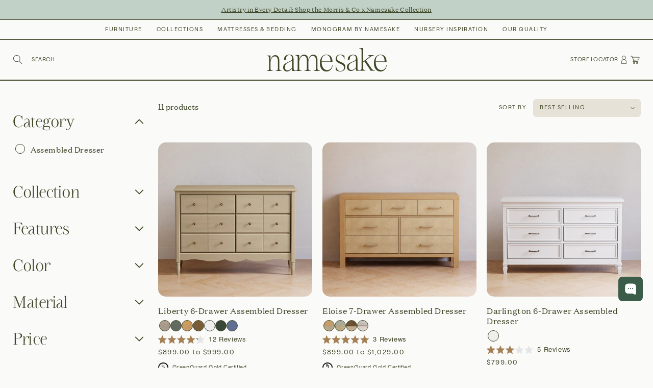

--- FILE ---
content_type: text/css
request_url: https://namesakehome.com/cdn/shop/t/96/assets/mobile.css?v=140154909252543128091766498801
body_size: 2849
content:
@font-face{font-family:Figue Regular;src:url(Figue-Regular.woff2) format("woff2"),url(Figue-Regular.woff) format("woff");font-weight:400;font-style:normal;font-display:swap}@font-face{font-family:OldschoolGrotesk;src:url(OldschoolGrotesk_W-Book.woff2) format("woff2"),url(OldschoolGrotesk_W-Book.woff) format("woff");font-weight:400;font-style:normal;font-display:swap}@font-face{font-family:Domaine;src:url(domaine-text-regular.woff) format("woff"),url(domaine-text-regular.woff2) format("woff2");font-weight:400;font-style:normal;font-display:swap}@font-face{font-family:Photograph;src:url(Photograph_Signature.woff2) format("woff2");font-weight:400;font-style:normal;font-display:swap}@font-face{font-family:Helvetica;src:url(Helvetica.woff2) format("woff2"),url(Helvetica.woff) format("woff");font-weight:400;font-style:normal;font-display:swap}header-drawer .menu-drawer{position:fixed;transform:translate(-100%);visibility:hidden;z-index:3;left:0;top:0;width:calc(100% - 3rem);max-width:440px;height:100%;background-color:#fafaf9;overflow-x:hidden;padding:30px 20px}header-drawer details[open]>.menu-drawer,header-drawer details[open]>.menu-drawer__submenu{transition:transform .4s ease,visibility .4s ease}header-drawer details[open].menu-opening>.menu-drawer,header-drawer details[open].menu-opening>.menu-drawer__submenu{transform:translate(0);visibility:visible}header-drawer .header__icon--menu:before{opacity:0;transition:all .4s ease}header-drawer .menu-opening .header__icon--menu[aria-expanded=true]:before{opacity:1}header-drawer .header__icon--menu[aria-expanded=true]:before{content:"";top:0;left:0;height:100vh;width:100%;display:block;position:fixed;background:#0006}header-drawer .menu-drawer{width:100%;max-width:none;top:61px;height:calc(100% - 60px - var(--section-announcement-bar)*39px - 1px)}header-drawer .menu-drawer details summary{font-size:11px;line-height:35px;text-transform:uppercase;display:flex;justify-content:space-between;align-items:center}header-drawer .menu-drawer details summary .icon{width:16px;height:16px;transform:rotate(-90deg);transition:all .4s ease-in-out}header-drawer .menu-drawer details[open] summary .icon{transform:rotate(0)}header-drawer .menu-drawer details .side-link a,header-drawer .menu-drawer details .list-menu__item{font-size:11px;line-height:35px;text-transform:uppercase}header-drawer .menu-drawer details .wrapper{padding:0 0 20px 18px}header-drawer .menu-drawer details .image-container{padding-bottom:100%}header-drawer .menu-drawer details .image-container .button{position:absolute;top:8px;right:8px;font-size:9px;padding:8px 11px 6px}header-drawer .menu-drawer details .mega-menu-card{margin:20px 0}header-drawer .menu-drawer details .mega-menu-card .title{font-family:Domaine;font-size:15px;line-height:28px;letter-spacing:normal;margin-top:8px;margin-bottom:0;text-transform:none}header-drawer .menu-drawer details .mega-menu-card a.read-more{display:flex;align-items:center;gap:7px;font-family:OldschoolGrotesk;text-transform:uppercase;font-size:11px;line-height:35px;letter-spacing:1.52px}header-drawer .menu-drawer details .mega-menu-card a.read-more svg{width:22px}header-drawer .menu-drawer .menu-drawer__utility-links{margin-top:20px}header-drawer .menu-drawer .menu-drawer__utility-links .link{font-size:11px;line-height:35px;color:#3f4727;text-transform:uppercase}header-drawer .header__icon--menu[aria-expanded=true]:before{background:#0000}.iwish-backdrop{z-index:999998!important}.react-side-draw{z-index:999999!important}.iwish-float-icon{cursor:pointer;position:relative}.iwish-float-icon .iwish-counter{position:absolute;top:-4px;right:-4px;background:#3f4727;color:#fafaf9;width:12px;height:12px;line-height:15px;border-radius:12px;text-align:center;font-size:9px}@media only screen and (max-width: 768px){.iwish-float-icon{position:absolute;right:50px}}.drawer{position:fixed;z-index:1000000;left:0;top:0;width:100vw;height:100%;display:flex;justify-content:flex-end;transition:visibility .4s ease}.drawer .drawer__inner{height:100%;width:40rem;max-width:calc(100vw - 3rem);padding:30px 20px;border-right:0;background-color:#fafaf9;overflow:hidden;display:flex;flex-direction:column;transform:translate(100%);transition:transform .4s ease}.drawer.active{visibility:visible}.drawer.active .drawer__inner{transform:translate(0)}.drawer.active .cart-drawer__overlay{opacity:1}.drawer.is-empty .drawer__header,.drawer.is-empty .drawer__footer{display:none}.drawer cart-drawer-items.is-empty{display:none}.drawer .drawer__close{position:absolute;top:20px;right:20px}.drawer .drawer__close .icon-close{margin:0}cart-drawer{position:fixed;top:0;left:0;width:100vw;height:100%}cart-drawer .cart-drawer__overlay{background:#0006;position:fixed;top:0;right:0;bottom:0;left:0;opacity:0;transition:opacity .4s ease-in-out}.drawer .drawer__inner{width:515px;padding:0}.drawer .drawer__inner .drawer__heading,.drawer .drawer__inner .cart__empty-text{text-align:center;font-size:36px;letter-spacing:-.53px;margin-top:15px;margin-bottom:15px}.drawer .drawer__inner .drawer__close{background:#0000;border:none;color:#3f4727;padding:0;right:25px;top:35px}.drawer .drawer__inner .drawer__close .icon{padding:0;height:18px}.drawer .drawer__inner cart-drawer-items,.drawer .drawer__inner .drawer__inner-empty{border-bottom:1px solid #3f4727;padding:28px 20px 33px 32px;overflow:auto}.drawer .drawer__inner cart-drawer-items table,.drawer .drawer__inner .drawer__inner-empty table{width:100%}.drawer .drawer__inner cart-drawer-items thead,.drawer .drawer__inner .drawer__inner-empty thead{display:none}.drawer .drawer__inner cart-drawer-items dl,.drawer .drawer__inner cart-drawer-items .cart-item__totals,.drawer .drawer__inner cart-drawer-items quantity-input,.drawer .drawer__inner cart-drawer-items .cart-item__error,.drawer .drawer__inner .drawer__inner-empty dl,.drawer .drawer__inner .drawer__inner-empty .cart-item__totals,.drawer .drawer__inner .drawer__inner-empty quantity-input,.drawer .drawer__inner .drawer__inner-empty .cart-item__error{display:none}.drawer .drawer__inner cart-drawer-items .cart-item__quantity,.drawer .drawer__inner .drawer__inner-empty .cart-item__quantity{vertical-align:top}.drawer .drawer__inner cart-drawer-items .cart-item__details,.drawer .drawer__inner .drawer__inner-empty .cart-item__details{display:inline-block;width:188px;margin-top:34px}.drawer .drawer__inner cart-drawer-items .cart-item__details .h4,.drawer .drawer__inner .drawer__inner-empty .cart-item__details .h4{font-size:18px;font-family:Domaine;line-height:28px;text-transform:none}.drawer .drawer__inner cart-drawer-items .cart-item__details .price__badge-preorder,.drawer .drawer__inner .drawer__inner-empty .cart-item__details .price__badge-preorder{font-family:OldschoolGrotesk;color:#a58054;font-size:13px;line-height:21px;letter-spacing:.59px;display:block}.drawer .drawer__inner cart-drawer-items .cart-item__details .product-properties,.drawer .drawer__inner .drawer__inner-empty .cart-item__details .product-properties{margin-top:5px}.drawer .drawer__inner cart-drawer-items .cart-item__details .product-properties .property-availability,.drawer .drawer__inner .drawer__inner-empty .cart-item__details .product-properties .property-availability{font-family:OldschoolGrotesk;color:#a58054;font-size:13px;line-height:21px;letter-spacing:.59px;display:block}.drawer .drawer__inner cart-drawer-items .cart-item__details .product-option,.drawer .drawer__inner .drawer__inner-empty .cart-item__details .product-option{font-size:14px;line-height:35px;font-family:OldschoolGrotesk;letter-spacing:1.94px;margin-top:10px}.drawer .drawer__inner cart-drawer-items .cart-item__details .product-properties p,.drawer .drawer__inner .drawer__inner-empty .cart-item__details .product-properties p{margin:0}.drawer .drawer__inner cart-drawer-items cart-remove-button .button,.drawer .drawer__inner .drawer__inner-empty cart-remove-button .button{background:#0000;border:none;color:#3f4727;padding:0}.drawer .drawer__inner cart-drawer-items cart-remove-button .button .icon,.drawer .drawer__inner .drawer__inner-empty cart-remove-button .button .icon{padding:0;height:18px}.drawer .drawer__inner .drawer__footer,.drawer .drawer__inner .cart-drawer__empty-content{padding:25px 25px 25px 32px}.drawer .drawer__inner .drawer__footer .totals,.drawer .drawer__inner .cart-drawer__empty-content .totals{display:flex;justify-content:space-between;margin-bottom:10px}.drawer .drawer__inner .drawer__footer .totals .totals__subtotal,.drawer .drawer__inner .cart-drawer__empty-content .totals .totals__subtotal{font-size:11px;font-family:OldschoolGrotesk;margin:0;text-transform:uppercase;letter-spacing:1.52px;line-height:12px}.drawer .drawer__inner .drawer__footer .totals p,.drawer .drawer__inner .cart-drawer__empty-content .totals p{font-size:14px;font-family:OldschoolGrotesk;letter-spacing:1.94px;margin:0}.drawer .drawer__inner .drawer__footer small,.drawer .drawer__inner .cart-drawer__empty-content small{display:none}.drawer .drawer__inner .drawer__footer .button,.drawer .drawer__inner .cart-drawer__empty-content .button{border:none;color:#3f4727;text-transform:uppercase;font-family:OldschoolGrotesk;font-size:14px;letter-spacing:1.94px;background:#e7e2d7;display:block;border-radius:0;width:100%;padding-top:20px;padding-bottom:18px;text-align:center}.drawer .drawer__inner .drawer__footer .button:hover,.drawer .drawer__inner .cart-drawer__empty-content .button:hover{color:#e7e2d7;background-color:#3f4727}.drawer .drawer__inner .cart-drawer__empty-content{text-align:center}.drawer .drawer__inner .cart-drawer__empty-content .cart__empty-text{margin-bottom:30px}.drawer .drawer__inner .cart-drawer__empty-content .button{width:auto;white-space:normal;margin-bottom:45px}.drawer .drawer__inner .cart-drawer__empty-content .cart__login-title{font-size:29px;letter-spacing:-.43px}body{background:#fafaf9;color:#3f4727}.overflow-hidden{overflow:hidden}.swiper-slide{height:auto}.swiper-slide>*{height:100%}.grid{display:grid;gap:10px}.modal__toggle{list-style-type:none;display:flex;align-items:center;cursor:pointer}.modal__toggle-close{display:none}.modal__toggle-open{display:flex}.modal__close-button.link{display:flex;justify-content:center;align-items:center;padding:0rem;height:4.4rem;width:4.4rem;background-color:#0000}.modal__close-button .icon{width:1.7rem;height:1.7rem}.modal__content{position:absolute;top:0;left:0;right:0;bottom:0;background:#fafaf9;z-index:4;display:flex;justify-content:center;align-items:center}.media-modal{cursor:zoom-out}.media-modal .deferred-media{cursor:initial}details[open] .modal-overlay{display:block}details[open] .modal-overlay:after{position:absolute;content:"";background-color:#0006;top:100%;left:0;right:0;height:100vh}quantity-input{display:inline-flex;position:relative;background:#fafaf9;width:fit-content;height:fit-content}quantity-input input[type=number]{border:1px solid #79889f;padding:0 40px;margin:0;width:140px;height:40px;text-align:center;font-size:1rem;background:#0000;-moz-appearance:textfield}quantity-input input[type=number]::-webkit-outer-spin-button,quantity-input input[type=number]::-webkit-inner-spin-button{-webkit-appearance:none;margin:0}quantity-input .quantity__button{position:absolute;background:none;border:0;display:flex;justify-content:center;align-items:center;top:0;height:100%;z-index:1;width:40px;padding:0}quantity-input .quantity__button[name=minus]{left:0}quantity-input .quantity__button[name=plus]{right:0}quantity-input .quantity__button svg{margin:0;pointer-events:none;vertical-align:middle}.select{border:1px solid #79889f;position:relative;display:flex;flex-direction:row;justify-content:center;align-items:center;background:#fafaf9}.select select{padding:5px 25px 5px 10px;border:none;-webkit-appearance:none;appearance:none;z-index:1;background:#0000;width:100%;font-size:18px}.select select:focus-visible{outline:0}.select svg{width:12px;height:12px;position:absolute;top:calc(50% - 6px);right:10px}.search-modal__content{display:flex;align-items:center;justify-content:center;height:100%;max-width:564px;position:relative;gap:10px;padding-top:6px;padding-bottom:6px}.search-modal__content .search-modal__form{flex-grow:1;height:100%}.search-modal__content .field{position:relative;display:flex;height:100%}.search-modal__content .field .field__label{display:none}.search-modal__content .field .search__input{width:100%;padding-right:22px}.search-modal__content .field .search__button{position:absolute;right:0;top:0;height:100%;z-index:1}.footer{padding-top:33px;padding-bottom:100px;background:#fafaf9;color:#3f4727}.footer:before,.footer:after{content:"";display:table}.footer .list-social li{display:inline-block}#predictive-search-option-search-keywords{padding:18px}.modal__content.search-modal{top:auto;height:78px}.modal__content.search-modal .field{background:#f1f0ed;overflow:hidden;border-radius:100px}.modal__content.search-modal .field input.search__input{background:#0000;border:0;border-radius:100px;overflow:hidden;padding:0 50px 0 30px}.modal__content.search-modal .field input.search__input:focus-visible{outline:none}.modal__content.search-modal .modal-overlay:after{display:none}.search-modal__content .search-modal__form{height:42px}.search-modal__content .field:focus-visible{outline:none}.search-modal__content .field .search__button{width:50px;background:#0000;color:#3f4727;border-color:#0000}.search-modal__content .field .field__label{display:unset}.search-modal__content .modal__close-button{background:#0000;color:#3f4727;border-color:#0000}.search-modal__content .modal__close-button:hover{background:#f1f0ed;color:#3f4727;border-radius:100px;border-color:#0000}.footer{border-top:1px solid #3f4727}.footer .footer__content-top .footer__blocks-wrapper{display:grid;grid-template-columns:1fr 1fr;gap:18px;margin-bottom:25px}.footer .footer__content-top .footer__blocks-wrapper .footer-block__heading{font-size:12px;line-height:35px;min-height:35px;letter-spacing:1.66px;font-family:OldschoolGrotesk;text-transform:uppercase;margin:0}.footer .footer__content-top .footer__blocks-wrapper .footer-block__details-content li a{display:inline-block;font-size:12px;line-height:28px;color:#b6b3ae;font-family:Domaine;overflow:hidden;position:relative}.footer .footer__content-top .footer__blocks-wrapper .footer-block__details-content li a:after{content:"";position:absolute;bottom:0;left:0;width:100%;height:1px;background-color:#3f4727;opacity:0;transition:opacity .3s,transform .3s;transform:translate3d(-100%,0,0)}.footer .footer__content-top .footer__blocks-wrapper .footer-block__details-content li a:hover{color:#3f4727}.footer .footer__content-top .footer__blocks-wrapper .footer-block__details-content li a:hover:after{opacity:1;transform:translateZ(0)}.footer .footer__content-top .footer__blocks-wrapper .footer-block--social{grid-column:span 2;display:grid;grid-template-columns:110px 1fr;margin-bottom:30px}.footer .footer__content-top .footer__blocks-wrapper .footer-block--social .list-social{display:flex;flex-direction:row;justify-content:flex-end;align-items:flex-start;gap:17px;margin-top:10px}.footer .footer__content-top .footer__blocks-wrapper .footer-block--social .list-social a{display:inline-block;border:1px solid #3f4727;border-radius:50px;width:28px;height:28px;line-height:28px;text-align:center}.footer .footer__content-bottom{background:#c2d1c8}.footer .footer__content-bottom .legal-menu{display:grid;grid-template-columns:1fr 1fr;padding:10px 0}.footer .footer__content-bottom .legal-menu li{display:flex;justify-content:flex-start;align-items:center;line-height:30px;min-height:30px}.footer .footer__content-bottom .legal-menu li a{font-size:12px;letter-spacing:1.66px;text-transform:uppercase;line-height:1.1;overflow:hidden;position:relative;display:inline-block;vertical-align:middle}.footer .footer__content-bottom .legal-menu li a:after{content:"";position:absolute;bottom:0;left:0;width:100%;height:1px;background-color:#3f4727;opacity:0;transition:opacity .3s,transform .3s;transform:translate3d(-100%,0,0)}.footer .footer__content-bottom .legal-menu li a:hover{color:#3f4727}.footer .footer__content-bottom .legal-menu li a:hover:after{opacity:1;transform:translateZ(0)}.footer .footer__content-bottom .legal-menu li:nth-child(2n){text-align:right;justify-content:flex-end}.footer .footer__content-bottom .wrapper{display:grid;grid-template-columns:auto 1fr}.footer .footer__content-bottom .wrapper .footer__column--info{grid-column:span 2}.footer .footer__copyright{margin-left:-18px;margin-right:-18px;background:#3f4727;color:#f1f0ed;height:32px;line-height:32px;text-transform:uppercase}.footer .footer__copyright .copyright__content{font-size:12px;letter-spacing:1.66px}.swiper-button-next,.swiper-button-prev{width:28px!important;height:28px!important}.swiper-button-next:after,.swiper-button-prev:after{content:""!important;background:url(icon-arrow.svg) no-repeat center center #fafaf9;width:28px;height:28px;border-radius:50px}.swiper-button-prev:after{transform:rotate(180deg)}.template-collection #MainContent,.template-index #MainContent,.template-suffix-about #MainContent,.template-suffix-monogram-landing-page #MainContent,.template-suffix-morris-co #MainContent,.template-suffix-seating-landing #MainContent{padding-top:0}.template-suffix-monogram-landing-page #MainContent,.template-suffix-seating-landing #MainContent,.template-suffix-morris-co #MainContent{padding-bottom:0}.color-name.quick{display:none}.quick-add form button+.icon-checkmark{display:none}#swatches-drawer #swatches-overlay{background:#0006;position:fixed;top:0;right:0;bottom:0;left:0;opacity:0;transition:opacity .4s ease-in-out;z-index:9999999}#swatches-drawer.active #swatches-overlay{opacity:1}#swatches-drawer .swatches-head{background-color:#e7e2d7;padding:18px 24px;text-align:center}#swatches-drawer .swatches-head a{cursor:pointer}#swatches-drawer .swatches-head .title{margin-bottom:32px}#swatches-drawer .swatches-drawer-body{height:100%;width:40rem;max-width:515px;padding:0;border-right:0;background-color:#fafaf9;overflow:hidden;display:flex;flex-direction:column;transform:translate(100%);transition:transform .4s ease;z-index:99999999999}#swatches-drawer .swatches-drawer-body .swatches-content{padding:30px 20px;overflow-y:auto}#swatches-drawer .swatches-drawer-body .swatches-content .icon-checkmark{background:#3f4727;border-radius:50px;width:18px;height:18px}#swatches-drawer .swatches-drawer-body .swatches-content .icon-checkmark polyline{stroke:#fafaf9}#swatches-drawer .swatches-drawer-body .swatches-content .quick-add form button.added{display:none}#swatches-drawer .swatches-drawer-body .swatches-content .quick-add form button.added+.icon-checkmark{display:inline}#swatches-drawer .swatches-drawer-body .swatches-content .swatch{display:flex;flex-direction:row;justify-content:space-between;align-items:center;padding:5px 24px;border:1px solid #3f4727;border-radius:10px;margin-top:0;margin-bottom:10px;position:relative}#swatches-drawer .swatches-drawer-body .swatches-content .swatch .image-container{width:67px;height:67px}#swatches-drawer .swatches-drawer-body .swatches-content .swatch .text{text-align:center}#swatches-drawer .swatches-drawer-body .swatches-content .swatch .text .title{font-size:14px;margin-bottom:0}#swatches-drawer .swatches-drawer-body .swatches-content .swatch .text .subtitle{font-size:12px;margin-top:0}#swatches-drawer .swatches-drawer-body .swatches-content .swatch .text .availability{text-align:center;font-family:OldschoolGrotesk;color:#a58054;margin:5px 20px;line-height:1.1em}#swatches-drawer .swatches-drawer-body .swatches-content .swatch .swatch-oos{position:relative}#swatches-drawer .swatches-drawer-body .swatches-content .swatch .swatch-oos span{color:#a58054;font-size:12px;line-height:120%;text-align:center;position:absolute;top:0;right:-6px;min-width:37px;transform:translateY(-50%)}#swatches-drawer .swatches-drawer-body .swatches-content .swatch a{cursor:pointer}#swatches-drawer .swatches-drawer-body .swatches-content .swatch .plus{width:25px;height:25px;border:0;border-radius:25px;text-align:center;position:absolute;top:50%;right:12px;transform:translate(-50%,-50%);background:#0000;padding:0;color:#3f4727}#swatches-drawer.active .swatches-drawer-body{transform:translate(0)}@media screen and (max-width: 768px){.header>.container{position:relative}.header>.container .search-trigger .icon-search{position:absolute;left:60px;top:20px}.modal__content.search-modal{top:0}.search-modal__content .modal__close-button{background:#f1f0ed;border-radius:100px}body:not(.desktop-menu-open):not(.scrolling-up) .section-header .header:not(:hover) svg.icon-close path{fill:#3f4727!important}}#kodif-chat-widget[style*="height: 90px"]{bottom:60px!important;right:0!important}
/*# sourceMappingURL=/cdn/shop/t/96/assets/mobile.css.map?v=140154909252543128091766498801 */


--- FILE ---
content_type: text/css
request_url: https://namesakehome.com/cdn/shop/t/96/assets/desktop.css?v=92439318604173053221766498800
body_size: -112
content:
.section{scroll-margin-top:calc(78px + 20px);margin:0 0 80px 0}.grid{gap:20px}.grid.grid--2-col-desktop{grid-template-columns:1fr 1fr}.grid.grid--3-col-desktop{grid-template-columns:1fr 1fr 1fr}.grid.grid--4-col-desktop{grid-template-columns:1fr 1fr 1fr 1fr}.grid.grid--5-col-desktop{grid-template-columns:1fr 1fr 1fr 1fr 1fr}.columns.col-2{grid-template-columns:1fr 1fr;gap:20px}.footer .footer__content-top .footer__blocks-wrapper{grid-template-columns:25% 1fr 1fr 1fr 1fr;gap:24px;margin-bottom:36px}.footer .footer__content-top .footer__blocks-wrapper .footer-block__heading{font-size:14px;letter-spacing:1.94px}.footer .footer__content-top .footer__blocks-wrapper .footer-block__details-content li a{font-size:18px}.footer .footer__content-top .footer__blocks-wrapper .footer-block__details-content li{margin-bottom:12px}.footer .footer__content-top .footer__blocks-wrapper .footer-block--social{grid-column:span 1;grid-row:span 2;grid-template-columns:1fr;grid-template-rows:110px 1fr}.footer .footer__content-top .footer__blocks-wrapper .footer-block--social img{max-width:110px}.footer .footer__content-top .footer__blocks-wrapper .footer-block--social .list-social{margin-top:34px;justify-content:flex-start}.footer .footer__content-top .footer__blocks-wrapper .footer-block--social .list-social__link:hover{background:#3f4727}.footer .footer__content-top .footer__blocks-wrapper .footer-block--social .list-social__link:hover svg path{fill:#fafaf9}.footer .footer__content-bottom{background:#c2d1c8;padding-top:12px;padding-bottom:12px}.footer .footer__content-bottom>.wrapper{display:flex;flex-direction:row}.footer .footer__content-bottom>.wrapper .container{padding:0;width:auto;margin:0}.footer .footer__content-bottom .legal-menu{display:block;padding:0}.footer .footer__content-bottom .legal-menu li{display:inline-block;margin-right:48px}.footer .footer__content-bottom .legal-menu li a{font-size:14px;letter-spacing:1.94px}.footer .footer__copyright{margin-left:0;margin-right:0;background:rgba(0,0,0,0);color:#3f4727;order:-1;margin-right:48px}.footer .footer__copyright .copyright__content{font-size:14px;letter-spacing:1.94px}.footer .footer__copyright.design{order:9;flex-grow:1;text-align:right}.swiper-button-next,.swiper-button-prev{width:44px !important;height:44px !important}.swiper-button-next:after,.swiper-button-prev:after{width:44px;height:44px;border-radius:50px}.swiper-button-prev:after{transform:rotate(180deg)}@media only screen and (min-width: 1024px){#kodif-chat-widget[style*="height: 90px"]{bottom:120px !important;right:0px !important}}
/*# sourceMappingURL=desktop.css.map */

--- FILE ---
content_type: text/css
request_url: https://namesakehome.com/cdn/shop/t/96/assets/custom.css?v=6450152172049554851765223225
body_size: 307
content:
.template-product .product-form__buttons .klaviyo-bis-trigger.button{display:none!important}.template-product .button.product-form__submit[disabled]:hover{cursor:default;color:#3f4727;background-color:#e7e2d7;border-color:#e7e2d7}.template-product .button.product-form__submit[disabled]+.klaviyo-bis-trigger.button:not(.hidden){display:flex!important}.iwish-app-block-wrapper>.iWishAddColl{display:none}label.facet-checkbox[for="Filter-filter.v.availability-1"],label.facet-checkbox[for="Filter-filter.v.availability-2"],label.facet-checkbox[for="Filter-filter.v.availability-mobile-1"],label.facet-checkbox[for="Filter-filter.v.availability-mobile-2"]{display:none}.facets__item label.facet-checkbox--disabled{opacity:.6;cursor:auto}@media screen and (max-width: 900px){.section-hero .wrapper .content .title{font-size:30px;line-height:35px;width:70%}}#swatches-drawer .swatches-drawer-body .swatches-content .swatch .text .title{font-family:Helvetica,sans-serif;text-transform:none;margin-top:0}#swatches-drawer .swatches-drawer-body .swatches-content .swatch .text .subtitle{font-family:Helvetica,sans-serif;text-transform:none}#stockist-widget .stockist-result .stockist-result-filter{display:none!important}.shopify-policy__container{max-width:1440px}@media only screen and (min-width: 769px){h1{font-size:45px;color:#3f4727}}#launcher{display:none}@media only screen and (min-device-width: 320px)and (max-device-width: 480px)and (-webkit-min-device-pixel-ratio: 2){.store-locate{display:flex;flex-direction:column;gap:10px}.store-list{width:80%}}@media only screen and (min-device-width: 320px) and (max-device-width: 480px) and (-webkit-min-device-pixel-ratio: 2){.ai-hero-banner-content-atzq0wkfqdznievbrvaigenblock0803f21jdyejr{position:relative;z-index:2;width:100%;max-width:1200px;margin:0 auto;padding:60px 20px;display:flex;justify-content:center!important}}#order-free-swatches{background-color:#fafaf9!important;text-underline-offset:3px!important;text-decoration-line:underline!important;padding:0 12px!important;font-size:12px!important;text-align:left!important;margin-bottom:0!important}.main-product .product .product__info-wrapper variant-radios fieldset input+label .add-brand-logo img{left:0%!important;transform:none!important;padding:6px 9px!important}.section-collection-hero .wrapper.natural-image .content{width:55%;left:30%;bottom:-25%}@media only screen and (min-device-width: 320px) and (max-device-width: 480px) and (-webkit-min-device-pixel-ratio: 2){.section-collection-hero .wrapper.natural-image .content{width:100%;left:50%;bottom:-25%}.section-collection-hero .wrapper .content .text .title{font-size:25px}}.product-icon-features__icon.active .product-icon-features__button img{filter:invert(1) saturate(0)!important}#shopify-section-template--21973531459895__custom_html_J9bekz{margin:0}.section-hero.full-width-background.image-container.bottom-left.vuko-ana.bottom-left-m.btn-white-m.btn-white img,.section-experience-about .image img{filter:brightness(60%)}.main-product .product .product__info-wrapper variant-radios fieldset input+label .add-brand-logo{margin-bottom:0!important}.main-product .product .product__info-wrapper variant-radios fieldset input+label .add-brand-logo img{bottom:auto!important;top:100%}.template-product #MainContent .shopify-section.section .main-product .product .product__info-wrapper variant-radios fieldset:has(input:checked+label .add-brand-logo){margin-bottom:80px!important}
/*# sourceMappingURL=/cdn/shop/t/96/assets/custom.css.map?v=6450152172049554851765223225 */


--- FILE ---
content_type: text/css
request_url: https://namesakehome.com/cdn/shop/t/96/assets/section-announcement-bar.css?v=23758450624852629081725527335
body_size: -464
content:
.shopify-section.fav-announcement-bar{background:#c2d1c8;color:#3f4727;height:39px;line-height:39px;position:relative;z-index:1}.shopify-section.fav-announcement-bar .container{position:relative}.shopify-section.fav-announcement-bar .container .item{position:absolute;top:0;left:18px;width:calc(100% - 18px - 18px);height:100%;opacity:0;transition:opacity .4s ease-in-out}.shopify-section.fav-announcement-bar .container .item.active{opacity:1}@media only screen and (min-width: 768px){.shopify-section.fav-announcement-bar .container .item{left:24px;width:calc(100% - 24px - 24px)}}.shopify-section.fav-announcement-bar{height:fit-content;border-bottom:1px solid #3f4727}.shopify-section.fav-announcement-bar .container .item{font-family:"Domaine";font-size:13px;position:relative;line-height:1.5;padding:0;font-size:0;width:100%;left:0}.shopify-section.fav-announcement-bar .container .item.active{font-size:12px;padding:10px 0}.shopify-section.fav-announcement-bar .container .item a{text-decoration:underline}
/*# sourceMappingURL=section-announcement-bar.css.map */

--- FILE ---
content_type: text/css
request_url: https://namesakehome.com/cdn/shop/t/96/assets/section-collection-hero.css?v=36064171114447888701704808680
body_size: -166
content:
.section-collection-hero{margin-bottom:0}.section-collection-hero .wrapper{border-bottom:1px solid #3f4727}.section-collection-hero .wrapper .content{min-height:260px;display:grid;grid-template-columns:1fr;position:relative;margin:0 -18px}.section-collection-hero .wrapper .content .background-image{position:absolute;z-index:0;opacity:.1;width:50%;top:-48%;left:0%}.section-collection-hero .wrapper .content .text{display:flex;align-items:end}.section-collection-hero .wrapper .content .text .title{font-size:29px;line-height:32px;letter-spacing:-0.43px;text-align:left;margin:0 0 18px 18px;position:relative;z-index:9;color:#3f4727}.section-collection-hero .wrapper .content .image.big{position:relative;width:100%;box-sizing:border-box;padding-bottom:120%}.section-collection-hero .wrapper .content .image.big img{position:absolute;top:0;left:0;width:100%;height:100%;object-fit:cover;object-position:50% 50%}.section-collection-hero .wrapper .content .image.small{position:absolute;top:34px;right:50%;width:24%;transform:translateX(50%)}.section-collection-hero .wrapper.natural-image{position:relative}.section-collection-hero .wrapper.natural-image>img{width:100%}.section-collection-hero .wrapper.natural-image .content{position:absolute;bottom:0;min-height:auto;width:40%;left:20%;transform:translateX(-50%)}@media only screen and (min-width: 768px){.section-collection-hero .wrapper.natural-image .content{width:40%;left:25%}.section-collection-hero .wrapper .content .text .title{font-size:44px;line-height:56px;letter-spacing:-0.64px}}@media only screen and (min-width: 1024px){.section-collection-hero .wrapper .content{margin:0 auto;padding:0;min-height:398px}.section-collection-hero .wrapper .content .background-image{bottom:20%;top:auto}.section-collection-hero .wrapper .content .text .title{font-size:56px;line-height:72px;letter-spacing:-0.82px}.section-collection-hero .wrapper .content .image.big{padding-bottom:55%;margin-left:170px;width:calc(100% - 170px)}.section-collection-hero .wrapper .content .image.small{top:50%;transform:translateY(-50%);left:50%;width:20%}.section-collection-hero .wrapper .content .image.small img{max-height:277px}.section-collection-hero .wrapper.natural-image .content{width:38%;left:20%}}
/*# sourceMappingURL=section-collection-hero.css.map */

--- FILE ---
content_type: text/css
request_url: https://namesakehome.com/cdn/shop/t/96/assets/template-collection.css?v=32235098531448651081760389435
body_size: 1192
content:
.pagination-wrapper .pagination__list{display:flex;flex-direction:row;justify-content:flex-end;align-items:center;gap:20px;font-family:Domaine}.pagination-wrapper .pagination__list li svg{width:16px;height:auto}.pagination-wrapper .pagination__list li:first-child svg{transform:rotate(90deg)}.pagination-wrapper .pagination__list li:last-child svg{transform:rotate(-90deg)}.template-search .facets-wrapper{display:none}.template-search .search .button-icon svg path{fill:#fafaf9}.template-search .search .button-icon:hover svg path{fill:#3f4727}.facets__price .inputs{display:none;flex-direction:row;justify-content:center;align-items:center}.facets__price .inputs .separator{font-size:.8em;flex-grow:1;text-align:center}.range-slider{margin:auto;text-align:center;position:relative;height:2em;width:100%}.range-slider input[type=range]{position:absolute;left:0;bottom:0}.range-slider input[type=range]{-webkit-appearance:none;appearance:none;width:100%}.range-slider input[type=range]:focus{outline:none}.range-slider input[type=range]:focus::-ms-fill-lower{background:#444}.range-slider input[type=range]:focus::-ms-fill-upper{background:#444}.range-slider input[type=range]::-webkit-slider-runnable-track{width:100%;height:2px;cursor:pointer;animate:.2s;border-radius:1px;box-shadow:none;border:0}.range-slider input[type=range]::-webkit-slider-thumb{z-index:2;position:relative;box-shadow:0 0 #000;border:1px solid #444;height:14px;width:14px;border-radius:25px;background:#fafaf9;cursor:pointer;-webkit-appearance:none;appearance:none;margin-top:-6px}.range-slider input[type=range]::-moz-range-track{width:100%;height:2px;cursor:pointer;animate:.2s;background:#444;border-radius:1px;box-shadow:none;border:0}.range-slider input[type=range]::-moz-range-thumb{z-index:2;position:relative;box-shadow:0 0 #000;border:1px solid #444;height:14px;width:14px;border-radius:25px;background:#fafaf9;cursor:pointer}.range-slider input[type=range]::-ms-track{width:100%;height:2px;cursor:pointer;animate:.2s;background:#0000;border-color:#0000;color:#0000}.range-slider input[type=range]::-ms-fill-lower,.range-slider input[type=range]::-ms-fill-upper{background:#444;border-radius:1px;box-shadow:none;border:0}.range-slider input[type=range]::-ms-thumb{z-index:2;position:relative;box-shadow:0 0 #000;border:1px solid #444;height:14px;width:14px;border-radius:25px;background:#fafaf9;cursor:pointer}.range-slider .lo{position:absolute;top:0;left:0%}.range-slider .hi{position:absolute;top:0;left:100%}.facet-filters{order:2;margin-bottom:20px}.facet-filters .facet-filters__label{font-family:OldschoolGrotesk;color:#3f4727;text-transform:uppercase;font-size:11px;line-height:35px;letter-spacing:1.52px}.facets-wrapper .product-count{display:none}.facets-wrapper .mobile-facets__open:hover,.facets-wrapper .mobile-facets__open{border:0;background:#0000;color:#3f4727;padding:0;position:absolute;height:32px;min-height:32px}.facets-wrapper .mobile-facets__open-label{display:none}.mobile-facets__wrapper{z-index:999999}.mobile-facets__wrapper .mobile-facets .mobile-facets__inner{width:100%}.mobile-facets__wrapper .mobile-facets .mobile-facets__inner .mobile-facets__header,.mobile-facets__wrapper .mobile-facets .mobile-facets__inner .mobile-facets__summary{padding:10px 20px}.mobile-facets__wrapper .mobile-facets .mobile-facets__inner .mobile-facets__header{text-align:left}.mobile-facets__wrapper .mobile-facets .mobile-facets__inner .mobile-facets__header .mobile-facets__count{font-family:OldschoolGrotesk;color:#3f4727;text-transform:uppercase;font-size:11px;letter-spacing:1.52px}.mobile-facets__wrapper .mobile-facets .mobile-facets__inner .mobile-facets__sort{display:none}.mobile-facets__wrapper .mobile-facets .mobile-facets__inner .mobile-facets__main{padding-top:40px}.mobile-facets__wrapper .mobile-facets__close{top:0;right:0}.mobile-facets__wrapper .mobile-facets__footer{padding:20px}.mobile-facets__wrapper .mobile-facets__close-button{padding:0 20px 20px;width:100%}.mobile-facets__wrapper .mobile-facets__label{padding:10px 20px;align-items:center;justify-content:flex-start}.mobile-facets__wrapper .facet-checkbox{font-family:Domaine;font-size:15px;padding:8px 20px 8px 50px;align-items:center;position:relative}.mobile-facets__wrapper .facet-checkbox>svg{margin-right:12px;display:none}.mobile-facets__wrapper .facet-checkbox input[type=checkbox]{width:19px;height:19px;border-radius:19px;background-color:#fafaf9;border:1px solid #3f4727;position:absolute;top:5px;left:16px}.mobile-facets__wrapper .facet-checkbox input[type=checkbox]:after{content:"";position:absolute;top:50%;left:50%;transform:translate(-50%,-50%);border-radius:19px}.mobile-facets__wrapper .facet-checkbox input[type=checkbox]:checked:after{content:"";background:#e7e2d7;width:17px;height:17px;display:block;border:1px solid #3f4727}.mobile-facets__wrapper .mobile-facets__checkbox:checked+.mobile-facets__highlight{display:none}.facet-filters__field .select{border:none}.facet-filters__field .select .facet-filters__sort{font-family:OldschoolGrotesk;color:#3f4727;font-size:11px;line-height:35px;letter-spacing:1.52px;text-transform:uppercase;background-color:#e7e2d7;padding:0 59px 0 13px;border-radius:6px;cursor:pointer}.facet-filters__field .select .facet-filters__sort option{padding-top:12px}.facet-filters__field .select svg{z-index:99}.product-count-vertical{display:none}.active-facets{display:none!important}.active-facets .facets__heading--vertical{display:none}.active-facets .active-facets-vertical-filter{order:2;margin-top:8px}.active-facets .active-facets-vertical-filter .active-facets__button-remove{text-decoration:none;margin:0;padding:0}.active-facets .active-facets-vertical-filter .active-facets__button-remove span{font-family:OldschoolGrotesk;color:#b6b3ae;font-size:11px;line-height:21px;letter-spacing:.41px;margin-left:8px}.active-facets facet-remove:last-of-type{margin-bottom:0}.active-facets facet-remove .active-facets__button{padding-bottom:0;margin-bottom:12px}.active-facets facet-remove .active-facets__button .active-facets__button-inner{background-color:#e7e2d7;color:#3f4727;font-family:OldschoolGrotesk;text-transform:uppercase;font-size:11px;letter-spacing:1.52px;border:none;border-radius:6px;align-items:center;white-space:pre-line;line-height:1.1;padding:7px 13px;gap:10px}.active-facets facet-remove .active-facets__button .active-facets__button-inner svg{width:16px;margin:0;bottom:0}.collection .grid__item .vertical-banner{border-radius:15px}.collection .grid__item:empty{display:none}.collection-variant .title{font-size:32px;margin-top:0;margin-bottom:24px}.collection-variant .description{line-height:150%;margin-bottom:24px}.collection-variant .line{height:2px;background-color:#3f4727;margin-bottom:24px}.collection-variant .product-grid{margin-bottom:85px;gap:60px}@media screen and (min-width: 769px){.template-collection .facets-vertical-form{margin-bottom:30px;justify-content:space-between}.template-collection .facets-vertical-form .product-count-vertical{order:1;display:flex;margin:0}.template-collection .facets-vertical-form .product-count-vertical .product-count__text{display:flex}.template-collection .facets-vertical-form .product-count-vertical .product-count__text span{font-family:Domaine;color:#3f4727;font-size:15px;line-height:31px;letter-spacing:normal}.template-collection .facets-vertical-form .facet-filters{order:2}.template-collection .facets-vertical-form .facet-filters .facet-filters__label{font-family:OldschoolGrotesk;color:#3f4727;text-transform:uppercase;font-size:11px;line-height:35px;letter-spacing:1.52px}.template-collection .facets-vertical-form .facet-filters .select{border:none}.template-collection .facets-vertical-form .facet-filters .select select{font-family:OldschoolGrotesk;color:#3f4727;font-size:11px;line-height:35px;letter-spacing:1.52px;text-transform:uppercase;background-color:#e7e2d7;padding:0 59px 0 13px;border-radius:6px;cursor:pointer}.template-collection .facets-vertical-form .facet-filters .select select option{padding-top:12px}.template-collection .facets-vertical-form .facet-filters .select svg{z-index:99}.template-collection .facets-vertical .product-grid-container{width:80%}.template-collection .facets-vertical .facets-wrapper{width:20%;padding-right:2em;min-width:260px}.template-collection .facets-vertical .facets-wrapper .facets__form-vertical{width:100%}.template-collection .facets-vertical .facets-wrapper .facets__form-vertical .active-facets{display:flex!important}.template-collection .facets-vertical .facets-wrapper .facets__form-vertical .active-facets .facets__heading--vertical{display:none}.template-collection .facets-vertical .facets-wrapper .facets__form-vertical .active-facets .active-facets-vertical-filter{order:2;margin-top:8px}.template-collection .facets-vertical .facets-wrapper .facets__form-vertical .active-facets .active-facets-vertical-filter .active-facets__button-remove{text-decoration:none;margin:0;padding:0}.template-collection .facets-vertical .facets-wrapper .facets__form-vertical .active-facets .active-facets-vertical-filter .active-facets__button-remove span{font-family:OldschoolGrotesk;color:#b6b3ae;font-size:11px;line-height:21px;letter-spacing:.41px;margin-left:8px}.template-collection .facets-vertical .facets-wrapper .facets__form-vertical .active-facets facet-remove:last-of-type{margin-bottom:0}.template-collection .facets-vertical .facets-wrapper .facets__form-vertical .active-facets facet-remove .active-facets__button{padding-bottom:0;margin-bottom:12px}.template-collection .facets-vertical .facets-wrapper .facets__form-vertical .active-facets facet-remove .active-facets__button .active-facets__button-inner{background-color:#e7e2d7;color:#3f4727;font-family:OldschoolGrotesk;text-transform:uppercase;font-size:11px;letter-spacing:1.52px;border:none;border-radius:6px;align-items:center;white-space:pre-line;line-height:1.1;padding:7px 13px;gap:10px}.template-collection .facets-vertical .facets-wrapper .facets__form-vertical .active-facets facet-remove .active-facets__button .active-facets__button-inner svg{width:16px;margin:0;bottom:0}.template-collection .facets-vertical .facets-wrapper .facets__form-vertical .facets__disclosure-vertical{border:none}.template-collection .facets-vertical .facets-wrapper .facets__form-vertical .facets__disclosure-vertical .facets__summary{font-family:Figue Regular;font-size:29px;line-height:72px;letter-spacing:-.47px;padding:0}.template-collection .facets-vertical .facets-wrapper .facets__form-vertical .facets__disclosure-vertical .facets__summary:hover{color:#3f4727}.template-collection .facets-vertical .facets-wrapper .facets__form-vertical .facets__disclosure-vertical .facets__summary:hover span{text-decoration:none}.template-collection .facets-vertical .facets-wrapper .facets__form-vertical .facets__disclosure-vertical .facets__summary svg{margin-left:10px}.template-collection .facets-vertical .facets-wrapper .facets__form-vertical .facets__disclosure-vertical .facets__summary>div{justify-content:space-between}.template-collection .facets-vertical .facets-wrapper .facets__form-vertical .facets__disclosure-vertical .parent-display .facet-checkbox{font-family:Domaine;font-size:15px;padding:4px 4px 4px 34px;align-items:center;position:relative}.template-collection .facets-vertical .facets-wrapper .facets__form-vertical .facets__disclosure-vertical .parent-display .facet-checkbox>svg{margin-right:12px;display:none}.template-collection .facets-vertical .facets-wrapper .facets__form-vertical .facets__disclosure-vertical .parent-display .facet-checkbox input{width:19px;height:19px;border-radius:19px;background-color:#fafaf9;border:1px solid #3f4727;position:absolute;top:0;left:0}.template-collection .facets-vertical .facets-wrapper .facets__form-vertical .facets__disclosure-vertical .parent-display .facet-checkbox input:after{content:"";position:absolute;top:50%;left:50%;transform:translate(-50%,-50%);border-radius:19px}.template-collection .facets-vertical .facets-wrapper .facets__form-vertical .facets__disclosure-vertical .parent-display .facet-checkbox input:checked:after{content:"";background:#e7e2d7;width:17px;height:17px;display:block;border:1px solid #3f4727}.template-collection .facets-vertical .facets-wrapper .facets__form-vertical .facets__disclosure-vertical .parent-display .button-show-more{padding:17px 31px 13px;text-decoration:none}.template-collection .facets-vertical .facets-wrapper .facets__form-vertical .facets__disclosure-vertical .parent-display .button-show-more span span{display:none}}.facets-container facet-filters-form .facet-filters__field{display:none}.template-collection .related-searches{margin-top:40px;margin-bottom:-80px}.template-collection .related-searches .list-of-collections{display:flex;flex-direction:row;flex-wrap:wrap;gap:16px}.collection-text{font-size:18px;line-height:28px;letter-spacing:normal;margin-bottom:32px}.template-suffix-variants .facets-container details{display:none}.template-suffix-variants .facets-container details.mobile-facets__disclosure,.template-suffix-variants .facets-container details.filter-design,.template-suffix-variants .facets-container details.filter-color,.template-suffix-variants .facets-container details.filter-material{display:block}.template-suffix-variants .facets-wrapper .mobile-facets__open{position:static;margin-bottom:10px}.template-suffix-variants .active-facets__button-wrapper,.template-suffix-variants facet-remove[data-active-price]{display:none!important}.template-collection #product-grid .product-block{position:relative}.template-collection #product-grid .product-block img,.template-collection #product-grid .product-block video{position:relative;width:100%;top:0;left:0;object-fit:contain;border-radius:15px}@media screen and (max-width: 769px){.template-collection #product-grid .product-block{min-height:500px}}
/*# sourceMappingURL=/cdn/shop/t/96/assets/template-collection.css.map?v=32235098531448651081760389435 */


--- FILE ---
content_type: text/css
request_url: https://namesakehome.com/cdn/shop/t/96/assets/component-card-product.css?v=100963173097782872551767717555
body_size: 274
content:
.shopify-section .card-product{display:flex;flex-direction:column;margin-bottom:62px}.shopify-section .card-product .image{width:100%;padding-bottom:100%;background:#fff;border-radius:15px;margin-bottom:18px;position:relative}.shopify-section .card-product .image img{object-fit:cover;object-position:cover;position:absolute;top:0;left:0;width:100%;height:100%;border-radius:15px;z-index:6;transition:all .4s ease-in-out;opacity:0}.shopify-section .card-product .image img.placeholder{opacity:1}.shopify-section .card-product .image img:first-of-type{opacity:1}.shopify-section .card-product .image img.active{z-index:7 !important;opacity:1}.shopify-section .card-product .image img.hover-image{opacity:0;z-index:8 !important}.shopify-section .card-product .image img.hide-image{display:none}.shopify-section .card-product .image .heart{position:absolute;top:13px;right:11px;font-size:23px;color:#3f4727;z-index:10}.shopify-section .card-product .image .heart .iwishAdded svg path{fill:#3f4727}.shopify-section .card-product .image .brand-label{height:100%;max-height:60px;width:100%;max-width:60px;z-index:9;position:absolute;top:unset;bottom:15px;left:unset;right:15px;border-radius:unset}.shopify-section .card-product .image .btn-new{padding:0px 10px;line-height:normal;position:absolute;z-index:10;right:15px;top:15px;font-size:10px}.shopify-section .card-product .image .btn-new p{margin:10px 0 7px 0;background-color:inherit}.shopify-section .card-product .image:hover img.active.hover-image,.shopify-section .card-product .image:hover img.placeholder.hover-image{opacity:1}.shopify-section .card-product .image:hover img.active.no-hover,.shopify-section .card-product .image:hover img.placeholder.no-hover{opacity:0}.shopify-section .card-product .info{text-align:left}.shopify-section .card-product .info .name{font-family:"Domaine";color:#3f4727;font-size:14px;line-height:18px;margin-bottom:9px}.shopify-section .card-product .info .feature{font-family:"OldschoolGrotesk";color:#b6b3ae;font-size:11px;line-height:18px;margin-bottom:9px}.shopify-section .card-product .info .price{font-family:"OldschoolGrotesk";color:#3f4727;font-size:11px;letter-spacing:1.52px;margin-top:8px}.shopify-section .card-product .info .price .price-item{margin:0px}.shopify-section .card-product .info .price-item--regular{font-family:"OldschoolGrotesk";font-size:11px;letter-spacing:1.52px;margin-bottom:8px}.shopify-section .card-product .info .color-options{display:flex;flex-direction:row;justify-content:start;flex-wrap:wrap;gap:8px;margin-top:8px;margin-left:2px}.shopify-section .card-product .info .color-options .color{width:22px;height:22px;border-radius:22px;border:1px solid #3f4727;background-color:inherit}.shopify-section .card-product .info .color-options .color.one{background:#3f4727}.shopify-section .card-product .info .color-options .color.two{background:#b6b3ae}.shopify-section .card-product .info .color-options .color.three{background:#c2d1c8}.shopify-section .card-product .info .color-options .color.active{outline:2px solid #3f4727;border-color:rgba(0,0,0,0)}.shopify-section .card-product .info .color-options .color.crossed-out{position:relative;overflow:hidden}.shopify-section .card-product .info .color-options .color.crossed-out:before{content:"";height:1px;width:32px;background:gray;bottom:0;left:0;position:absolute;transform:rotate(-45deg);transform-origin:bottom left}.shopify-section .card-product .info .color-options .color.crossed-out:after{content:"";height:1px;width:32px;background:gray;bottom:0;right:0;position:absolute;transform:rotate(45deg);transform-origin:bottom right}.shopify-section .card-product .info .exclusion-container,.shopify-section .card-product .info .discount-container,.shopify-section .card-product .info .greenguard-container,.shopify-section .card-product .info .fsc-container,.shopify-section .card-product .info .recycled-materials-container{margin:10px 0 -5px 0;font-size:11px;line-height:21px;color:#3f4727;text-align:left}.shopify-section .card-product .info .exclusion-container img,.shopify-section .card-product .info .discount-container img,.shopify-section .card-product .info .greenguard-container img,.shopify-section .card-product .info .fsc-container img,.shopify-section .card-product .info .recycled-materials-container img{max-width:20px;margin-right:4px}.shopify-section .card-product .info .greenguard-container{margin:8px 0 0 0;text-align:left}.shopify-section .card-product .info .tag{color:#a58054;margin-left:10px;font-size:11px;letter-spacing:.59px}.shopify-section .card-product [data-oke-star-rating]{margin:8px 0}.shopify-section .card-product.card-variant .info .name{margin-bottom:0}.shopify-section .card-product.card-variant .info .name .varinat-title{display:block;font-size:11px;font-family:"Helvetica";margin-top:8px}@media only screen and (min-width: 1024px){.shopify-section .card-product .info{box-sizing:border-box;padding:0}.shopify-section .card-product .info .name{font-size:16px;line-height:20px;margin-bottom:0}.shopify-section .card-product .info .name .varinat-title{font-size:14px;margin-top:8px}.shopify-section .card-product .info .tag,.shopify-section .card-product .info .price-item--regular,.shopify-section .card-product .info .price{font-size:14px;font-weight:normal}}
/*# sourceMappingURL=component-card-product.css.map */

--- FILE ---
content_type: text/css
request_url: https://namesakehome.com/cdn/shop/t/96/assets/component-price.css?v=162240430914688115841704808682
body_size: -448
content:
.price{font-family:sans-serif;font-size:1.2rem;font-weight:bold;letter-spacing:initial;color:gray}.price>*{display:inline-block;vertical-align:top}.price.price--unavailable{visibility:hidden}.price--end{text-align:right}.price .price-item{margin:0 10px 0 0}.price__regular .price-item--regular{margin-right:0}.price:not(.price--show-badge) .price-item--last:last-of-type{margin:0}.price--large{font-size:1.6rem}.price--sold-out .price__availability,.price__regular{display:block}.price__sale,.price__availability,.price .price__badge-sale,.price .price__badge-sold-out,.price--on-sale .price__regular,.price--on-sale .price__availability{display:none}.price--sold-out .price__badge-sold-out,.price--on-sale .price__badge-sale{display:inline-block}.price--on-sale .price__sale{display:initial;flex-direction:row;flex-wrap:wrap}.price--center{display:initial;justify-content:center}.price--on-sale .price-item--regular{text-decoration:line-through;color:silver;font-size:1.4rem}.unit-price{display:block;font-size:1.1rem;letter-spacing:.04rem;margin-top:.2rem;text-transform:uppercase;text-decoration:underline;color:silver}@media only screen and (min-width: 768px){.price{font-size:1.6rem;letter-spacing:initial}.price--large{font-size:2rem}.price--on-sale .price-item--regular{font-size:1rem}}
/*# sourceMappingURL=component-price.css.map */

--- FILE ---
content_type: text/css
request_url: https://namesakehome.com/cdn/shop/t/96/assets/component-show-more.css?v=158013764685444580101704808679
body_size: -587
content:
.button-show-more{padding-left:0;justify-content:flex-start;padding-bottom:1.1rem}.button-show-more,.button-show-less{margin-top:1.5rem}
/*# sourceMappingURL=component-show-more.css.map */

--- FILE ---
content_type: application/javascript
request_url: https://chatwidget.kodif.io/widgetz.js?appId=0c66dc1c-2f8c-489c-bcdc-a4759193ac9e&appPosition=right&hideHeader=false&hideFooter=false&demoPage=false&playground=false&open=false
body_size: 4319
content:
(function(){"use strict";const P=e=>{const t=document.createElement("style");t.innerHTML=e,document.head.appendChild(t)},i=(e,t,n)=>{e.style[t]!==n&&(e.style[t]=n)},x=async()=>{const e=window.innerHeight;let t=0;return new Promise(n=>{const a=setInterval(()=>{(e-window.innerHeight>150||t>10)&&(clearInterval(a),n()),t++},50)})},s="[KODIF Widget Script]",U="2933aca",b="2147483647",L="sendCookies",z="sendLocalStorage",K="sendSessionStorage",V="sendWindowData",G="callFunction",B="kodifWidgetLoaded",Z="kodif-widget-message",j="kodif-widget-input-is-focused",Y="window-resize",J="set-page-specific-data",X="add-to-cart",S="add-to-cart-response",q="set-session-storage-item",Q="remove-session-storage-item",ee="kodifReadyCallback",C=new URLSearchParams(window.location.search),te=C.get("kodifWidgetOpen")==="true"||!1,l=new URL(document.currentScript.src).searchParams,k=l.get("appId"),E=l.get("appPosition")??"left",oe=l.get("hideHeader")=="true"||!1,ne=l.get("hideFooter")=="true"||!1,ie=l.get("demoPage")=="true"||!1,se=l.get("flowVersionUuid")??"null",ae=l.get("playground")=="true"||!1,re=te||l.get("open")==="true"||!1,de=l.get("debug")==="true"||C.get("kodifDebug")==="true"||!1,A=window.innerWidth<768,ce=l.get("wUrl")??"https://chatwidget.kodif.ai/",D=document.body.style.overflow;if(!k)throw new Error(`${s} appId is not set!`);const r={isInputFocused:!1,isExpanded:!1,isMobile:A,isMaximized:!1,currentCustomWidth:void 0,currentCustomHeight:void 0,currentZIndex:b,currentButtonPosition:void 0},le={app_id:k,app_position:E,demo_page:ie.toString(),is_mobile:A.toString(),flow_version_uuid:se,hide_header:oe.toString(),hide_footer:ne.toString(),playground:ae.toString(),open:re.toString(),debug:de.toString(),page_url:window.location.href},ue=new URLSearchParams(le).toString(),fe={id:"kodif-chat-widget",scrolling:"no","aria-modal":"true",title:"Kodif Chat widget",src:`${ce}?${ue}`,style:`width: 90px; height: 90px; position: fixed; border: none; z-index: ${b} !important; transition: height 0.2s ease-in-out;`},o=document.createElement("iframe");if(Object.entries(fe).forEach(([e,t])=>{o.setAttribute(e,t)}),r.isMobile){const e=document.createElement("meta");e.setAttribute("name","viewport"),e.content="width=device-width, initial-scale=1, shrink-to-fit=no, user-scalable=no",document.head.appendChild(e)}const O=()=>{if(r.isMaximized&&!r.isMobile)return;const e=E==="left"?"right":"left",t=r.currentButtonPosition;t&&!r.isExpanded?(i(o,"bottom",t.bottom),i(o,E,t.side),i(o,e,"auto")):r.isMobile?(i(o,"bottom","0"),i(o,E,"0"),i(o,e,"auto")):(i(o,"bottom","15px"),i(o,E,"15px"),i(o,e,"auto"))},we=()=>{var e;(e=o.contentWindow)==null||e.postMessage({type:J,pageTitle:document.title,pageUrl:window.location.href},"*")},N=(e,t)=>{if(r.isExpanded&&r.isMobile){i(document.body,"overflow","hidden");const n=t??`${window.innerHeight.toString()}px`,a=e??"100%";i(o,"height",n),i(o,"width",a),o.setAttribute("aria-expanded","true")}else if(r.isMaximized&&!r.isMobile){i(document.body,"overflow",D);const n=t??"700px",a=e??"820px";i(o,"height",n),i(o,"width",a),i(o,"position","fixed"),i(o,"top","50%"),i(o,"left","50%"),i(o,"transform","translate(-50%, -50%)"),i(o,"bottom","auto"),i(o,E,"auto"),o.setAttribute("aria-expanded","true")}else if(r.isExpanded&&!r.isMobile){i(document.body,"overflow",D);let n,a;t&&e?(n=t,a=e):(n=`${Math.max(window.innerHeight<700?window.innerHeight-15:720,200).toString()}px`,a="420px"),i(o,"height",n),i(o,"width",a),i(o,"position","fixed"),i(o,"top","auto"),i(o,"left","auto"),i(o,"transform","none"),o.setAttribute("aria-expanded","true")}else i(document.body,"overflow",D),i(o,"height","90px"),i(o,"width","90px"),i(o,"position","fixed"),i(o,"top","auto"),i(o,"left","auto"),i(o,"transform","none"),o.setAttribute("aria-expanded","false")},M=()=>{var t;const e={type:Y,width:window.innerWidth,height:window.innerHeight};(t=o.contentWindow)==null||t.postMessage(e,"*"),N(r.currentCustomWidth,r.currentCustomHeight),O()},Ee=()=>document.cookie.split(";").reduce((e,t)=>{const n=t.indexOf("=");if(n===-1)return e;const[a,d]=[t.slice(0,n).trim(),t.slice(n+1)];return e[a]=d,e},{}),ge=()=>Object.entries(localStorage).reduce((e,[t,n])=>(e[t.trim()]=n,e),{}),pe=()=>Object.entries(sessionStorage).reduce((e,[t,n])=>(e[t.trim()]=n,e),{}),he=()=>{const e={};return window.KODIF_PROVIDER_UUID?(e.KODIF_PROVIDER_UUID=window.KODIF_PROVIDER_UUID,console.log(`${s} Found KODIF_PROVIDER_UUID: ${window.KODIF_PROVIDER_UUID}`)):console.log(`${s} KODIF_PROVIDER_UUID not found on window object`),console.log(`${s} Collected windowData:`,e),e},Ie=()=>{var e,t,n,a;try{(e=o.contentWindow)==null||e.postMessage({type:L,cookies:Ee()},"*"),(t=o.contentWindow)==null||t.postMessage({type:z,localStorage:ge()},"*"),(n=o.contentWindow)==null||n.postMessage({type:K,sessionStorage:pe()},"*");const d=he();console.log(`${s} Sending windowData to iframe:`,d),(a=o.contentWindow)==null||a.postMessage({type:V,windowData:d},"*")}catch{console.error(`${s} could not send collected data to the iframe!`)}},me=({isExpanded:e,isMobile:t,isMaximized:n,width:a,height:d,zIndex:w,buttonPosition:g})=>{r.isExpanded=e,r.isMobile=t,r.isMaximized=n,r.currentCustomWidth=a,r.currentCustomHeight=d,w&&w!==r.currentZIndex&&(r.currentZIndex=w,o.style.setProperty("z-index",w,"important")),r.currentButtonPosition=g,N(a,d),O()},_e=async({payload:e})=>{r.isInputFocused=e,r.isMobile&&r.isInputFocused&&(await x(),o.scrollIntoView({block:"end",behavior:"smooth"}))},Te=async({variantId:e,quantity:t,properties:n})=>{var a,d,w;try{const g=parseInt(e,10);if(isNaN(g)){console.error(`${s} Invalid variant ID: ${e}`),(a=o.contentWindow)==null||a.postMessage({type:S,variantId:e,success:!1,errorType:"invalid_variant_id"},"*");return}const v={items:[{id:g,quantity:t,...n&&{properties:n}}]};console.log(`${s} Adding to cart:`,v);const _=await fetch("/cart/add.js",{method:"POST",headers:{"Content-Type":"application/json"},body:JSON.stringify(v)});let F=null;_.ok?setTimeout(()=>{document.documentElement.dispatchEvent(new CustomEvent("cart:refresh",{bubbles:!0})),document.dispatchEvent(new CustomEvent("cart:updated",{bubbles:!0})),fetch("/cart?view=drawer").then(c=>c.text()).then(c=>{const y=new DOMParser().parseFromString(c,"text/html");["[data-cart-drawer]","#cart-drawer",".cart-drawer",'[id*="CartDrawer"]',".ajax-cart","#slideout-cart"].forEach(I=>{const m=document.querySelector(I),u=y.querySelector(I);m&&u&&(m.innerHTML=u.innerHTML,console.log(`${s} Refreshed cart drawer`))})}).catch(c=>console.warn(`${s} Drawer refresh failed:`,c)),fetch("/cart.js").then(c=>c.json()).then(c=>{const h=c.item_count;console.log(`${s} Fetched cart data, item count: ${h}`);const y=["[data-cart-count]",".cart-count-bubble",".cart-count",".cart__count",'a[href="/cart"] span',".header__icon--cart span"];let T=0;y.forEach(I=>{const m=document.querySelectorAll(I);console.log(`${s} Selector "${I}" found ${m.length} elements`),m.forEach(u=>{const ke=u.textContent;u.textContent=h.toString(),T++,u instanceof HTMLElement&&h>0&&(u.classList.remove("hidden","hide","d-none"),u.style.display="",u.style.visibility="visible",console.log(`${s} Updated element from "${ke}" to "${h}"`))})}),T>0?console.log(`${s} Updated ${T} cart count elements`):console.warn(`${s} No cart count elements found to update`)}).catch(c=>console.warn(`${s} Cart icon refresh failed:`,c))},300):(_.status===422&&(F="out_of_stock"),console.error(`${s} Failed to add product to cart:`,await _.text())),(d=o.contentWindow)==null||d.postMessage({type:S,variantId:e,success:_.ok,errorType:F},"*")}catch(g){console.error(`${s} Error adding product to cart:`,g),(w=o.contentWindow)==null||w.postMessage({type:S,variantId:e,success:!1,errorType:"network_error"},"*")}};window.addEventListener("message",e=>{const t=e.data;if(t.type===Z&&me(t),t.type===B&&(M(),Ie(),we()),t.type===j&&_e(t),t.type===X&&Te(t),t.type===q)try{sessionStorage.setItem(t.key,t.value)}catch(n){console.error(`${s} Failed to set sessionStorage item:`,n)}if(t.type===Q)try{sessionStorage.removeItem(t.key)}catch(n){console.error(`${s} Failed to remove sessionStorage item:`,n)}if(t.type==="KODIF_OAUTH_REDIRECT"){let n=t.url;n.startsWith("https://gateway.kodif.io/integrations/v2/oauth/authorize/")&&(window.location.href=n)}if(t.type==="KODIF_UPDATE_CART_ATTRIBUTES"){const{userId:n,sessionId:a}=t;fetch("/cart/update.js",{method:"POST",headers:{"Content-Type":"application/json"},body:JSON.stringify({attributes:{kodif_user_id:n,kodif_session_id:a}})}).then(d=>{d.ok?console.log(`${s} Cart attributes updated successfully`):console.warn(`${s} Cart update failed:`,d.status)}).catch(d=>{console.warn(`${s} Cart update error:`,d)})}},!1),O(),window.addEventListener("resize",M),document.body.appendChild(o),window.kodifWidgetVersion=U,window.addEventListener("message",function(e){if(e.data.type===G){const t=e.data.functionName;if(!window.kodifSettings)return;t===ee&&typeof window.kodifSettings.kodifReadyCallback=="function"?window.kodifSettings.kodifReadyCallback():t==="customHandOff"&&typeof window.kodifSettings.customHandOff=="function"&&window.kodifSettings.customHandOff(e.data.args)}}),function(){let t=10;const n=1e3,a=()=>{var d;o.contentWindow&&((d=window.kodifSettings)!=null&&d.kodifReadyCallback)&&typeof window.kodifSettings.kodifReadyCallback=="function"?window.kodifSettings.kodifReadyCallback():t>0?(setTimeout(a,n),t--):console.error(`${s} kodifReadyCallback function not found!`)};a()}(),P(`
.show-chat-widget-button {
  display: block !important;
}
#chat-button {
  display: none;
}
#kodif-chat-widget {
  display: none;
}
`);let p,f,R=0;const H=()=>{window.zE?(window.zE("webWidget","hide"),p=!0,clearInterval(W)):(R++,R>=100&&(clearInterval(W),console.error(`${s}: Tried for ~10 seconds, but Zendesk zE object still was not found. Check that the Zendesk script is added to the page.`)))},W=setInterval(H,100);H();const Se=60*60*1e3;function De(e){localStorage.setItem("lastChatOpened",e)}function Oe(){localStorage.setItem("handoffTime",Date.now().toString())}function $(e){localStorage.setItem("isMinimized",e.toString())}function ye(){p&&window.zE&&(window.zE("webWidget:on","close",function(){$(!0)}),window.zE("webWidget","show"),f.classList.remove("show-chat-widget-button"))}function be(){const e=localStorage.getItem("lastChatOpened"),t=localStorage.getItem("handoffTime"),n=Date.now();if(!window.zE)throw new Error(`${s} zE object is not found`);e==="zendesk"&&t&&n-parseInt(t)<=Se?(window.zE("webWidget","show"),f.classList.remove("show-chat-widget-button"),localStorage.getItem("isMinimized")!=="true"&&p&&window.zE("webWidget","open")):(window.zE("webWidget","hide"),f.classList.add("show-chat-widget-button"))}function Ce(e){const t=e.split(/(?=SUMMARY: |Customer: |AI Agent: )/);return e.length>=4e3?`LAST FEW CHAT INTERACTIONS:

${t.slice(-6).join("")}`:e}window.kodifSettings={kodifReadyCallback:()=>{console.log(`${s}: in kodifReadyCallback`);const e=document.getElementById("kodif-chat-widget");if(!e)throw new Error(`${s}: kodif-chat-widget not found`);f=e,f.style.height="101px",f.style.bottom="0",f.style.right="0";let t=0;const n=setInterval(()=>{p?(be(),clearInterval(n)):(t++,t>=10&&(clearInterval(n),console.error(`${s} Tried 10 times, but zendesk widget still does not appear to be loaded...`)))},1e3)},customHandOff:e=>{if(p&&window.zE){$(!1),window.zE("webWidget","open"),De("zendesk"),Oe(),ye();const t=e.user_data.global.email,n=e.user_data.global.name,a=e.chatter_transcript,d=Ce(a);window.zE("webWidget","identify",{email:t}),window.zE("webWidget","prefill",{name:{value:n},email:{value:t},message:{value:d,readOnly:!0}}),window.zE("webWidget","chat:send",d)}}}})();


--- FILE ---
content_type: text/javascript;charset=utf-8
request_url: https://rapid-1.yottaa.net/api/v1/configure.rapid.js?key=YhxXIBRX7p8hSw&ul=en-US@posix&dl=https%3A%2F%2Fnamesakehome.com%2Fcollections%2Fwhite-baby-dresser&dt=White%20Baby%20Dressers%20%E2%80%93%20Namesake&sd=24&sr=1280,720&vp=1280,720&ct=4g&rtt=0
body_size: 497
content:
(function(){
  Yo.rum.initialize("https://qoe-1.yottaa.net/log-nt/event", false, "YhxXIBRX7p8hSw", true);
  var catchFunction = function(e, ruleName) {
    const errorObject = {
      rule: ruleName,
      message: e.message,
    };
    if (Yo.rum.addMetaEvent) {
      Yo.rum.addMetaEvent("invalid-config", errorObject);
    }
    if (Yo.utils.log) {
      Yo.utils.log("invalid-config: ", errorObject);
    }
  };

  // Revenue Tracking Enabled
  Yo.rum.trackBusinessValue && Yo.rum.trackBusinessValue();
  // no-op the api to prevent multiple calls
  Yo.rum.trackBusinessValue && (Yo.rum.trackBusinessValue = function(){});

  // Using Profile: Default Profile

  Yo.rum.set("profileId", 70030);

  // Using Test and Variation: A/B Testing, Optimized

  Yo.rum.set("testVariation", "100704-Optimized");

  // Using Test and Variation: A/B Testing, Optimized
  Yo.rum.set("testVariations", [{"testId": 100704, "testName": "A/B Testing", "variationName": "Optimized", "sticky": true}]);

  // Optimization Status

  Yo.rum.set("optState", "bypass");

})();


--- FILE ---
content_type: text/javascript
request_url: https://namesakehome.com/cdn/shop/t/96/assets/facets.js?v=47971828745214946201709743483
body_size: 1644
content:
class FacetFiltersForm extends HTMLElement{constructor(){super(),this.onActiveFilterClick=this.onActiveFilterClick.bind(this),this.debouncedOnSubmit=debounce(event=>{this.onSubmitHandler(event)},500),this.querySelector("form").addEventListener("input",this.debouncedOnSubmit.bind(this));const facetWrapper=this.querySelector("#FacetsWrapperDesktop");facetWrapper&&facetWrapper.addEventListener("keyup",onKeyUpEscape)}static setListeners(){const onHistoryChange=event=>{const searchParams=event.state?event.state.searchParams:FacetFiltersForm.searchParamsInitial;searchParams!==FacetFiltersForm.searchParamsPrev&&FacetFiltersForm.renderPage(searchParams,null,!1)};window.addEventListener("popstate",onHistoryChange)}static toggleActiveFacets(disable=!0){document.querySelectorAll(".js-facet-remove").forEach(element=>{element.classList.toggle("disabled",disable)})}static renderPage(searchParams,event,updateURLHash=!0){FacetFiltersForm.searchParamsPrev=searchParams;const sections=FacetFiltersForm.getSections(),countContainer=document.getElementById("ProductCount"),countContainerDesktop=document.getElementById("ProductCountDesktop");document.getElementById("ProductGridContainer").querySelector(".collection").classList.add("loading"),countContainer&&countContainer.classList.add("loading"),countContainerDesktop&&countContainerDesktop.classList.add("loading"),sections.forEach(section=>{const url=`${window.location.pathname}?section_id=${section.section}&${searchParams}`,filterDataUrl=element=>element.url===url;FacetFiltersForm.filterData.some(filterDataUrl)?FacetFiltersForm.renderSectionFromCache(filterDataUrl,event):FacetFiltersForm.renderSectionFromFetch(url,event)}),updateURLHash&&FacetFiltersForm.updateURLHash(searchParams)}static renderSectionFromFetch(url,event){fetch(url).then(response=>response.text()).then(responseText=>{const html=responseText;FacetFiltersForm.filterData=[...FacetFiltersForm.filterData,{html,url}],FacetFiltersForm.renderFilters(html,event),FacetFiltersForm.renderProductGridContainer(html),FacetFiltersForm.renderProductCount(html)})}static renderSectionFromCache(filterDataUrl,event){const html=FacetFiltersForm.filterData.find(filterDataUrl).html;FacetFiltersForm.renderFilters(html,event),FacetFiltersForm.renderProductGridContainer(html),FacetFiltersForm.renderProductCount(html)}static renderProductGridContainer(html){document.getElementById("ProductGridContainer").innerHTML=new DOMParser().parseFromString(html,"text/html").getElementById("ProductGridContainer").innerHTML}static renderProductCount(html){const count=new DOMParser().parseFromString(html,"text/html").getElementById("ProductCount").innerHTML,container=document.getElementById("ProductCount"),containerDesktop=document.getElementById("ProductCountDesktop");container.innerHTML=count,container.classList.remove("loading"),containerDesktop&&(containerDesktop.innerHTML=count,containerDesktop.classList.remove("loading"))}static renderFilters(html,event){const parsedHTML=new DOMParser().parseFromString(html,"text/html"),facetDetailsElements=parsedHTML.querySelectorAll("#FacetFiltersForm .js-filter, #FacetFiltersFormMobile .js-filter, #FacetFiltersPillsForm .js-filter"),matchesIndex=element=>{const jsFilter=event?event.target.closest(".js-filter"):void 0;return jsFilter?element.dataset.index===jsFilter.dataset.index:!1},facetsToRender=Array.from(facetDetailsElements).filter(element=>!matchesIndex(element)),countsToRender=Array.from(facetDetailsElements).find(matchesIndex);facetsToRender.forEach(element=>{document.querySelector(`.js-filter[data-index="${element.dataset.index}"]`).innerHTML=element.innerHTML}),FacetFiltersForm.renderActiveFacets(parsedHTML),FacetFiltersForm.renderAdditionalElements(parsedHTML),countsToRender&&FacetFiltersForm.renderCounts(countsToRender,event.target.closest(".js-filter"))}static renderActiveFacets(html){[".active-facets-mobile",".active-facets-desktop"].forEach(selector=>{const activeFacetsElement=html.querySelector(selector);activeFacetsElement&&(document.querySelector(selector).innerHTML=activeFacetsElement.innerHTML)}),FacetFiltersForm.toggleActiveFacets(!1)}static renderAdditionalElements(html){[".mobile-facets__open",".mobile-facets__count",".sorting"].forEach(selector=>{html.querySelector(selector)&&(document.querySelector(selector).innerHTML=html.querySelector(selector).innerHTML)}),document.getElementById("FacetFiltersFormMobile").closest("menu-drawer").bindEvents()}static renderCounts(source,target){const targetElement=target.querySelector(".facets__selected"),sourceElement=source.querySelector(".facets__selected"),targetElementAccessibility=target.querySelector(".facets__summary"),sourceElementAccessibility=source.querySelector(".facets__summary");sourceElement&&targetElement&&(target.querySelector(".facets__selected").outerHTML=source.querySelector(".facets__selected").outerHTML),targetElementAccessibility&&sourceElementAccessibility&&(target.querySelector(".facets__summary").outerHTML=source.querySelector(".facets__summary").outerHTML)}static updateURLHash(searchParams){history.pushState({searchParams},"",`${window.location.pathname}${searchParams&&"?".concat(searchParams)}`)}static getSections(){return[{section:document.getElementById("product-grid").dataset.id}]}createSearchParams(form){const formData=new FormData(form);return new URLSearchParams(formData).toString()}onSubmitForm(searchParams,event){FacetFiltersForm.renderPage(searchParams,event)}onSubmitHandler(event){event.preventDefault();const sortFilterForms=document.querySelectorAll("facet-filters-form form");if(event.srcElement.className=="mobile-facets__checkbox"){const searchParams=this.createSearchParams(event.target.closest("form"));this.onSubmitForm(searchParams,event)}else{const forms=[],isMobile=event.target.closest("form").id==="FacetFiltersFormMobile";sortFilterForms.forEach(form=>{isMobile?form.id==="FacetFiltersFormMobile"&&forms.push(this.createSearchParams(form)):(form.id==="FacetSortForm"||form.id==="FacetFiltersForm"||form.id==="FacetSortDrawerForm")&&(document.querySelectorAll(".no-js-list").forEach(el=>el.remove()),forms.push(this.createSearchParams(form)))}),this.onSubmitForm(forms.join("&"),event)}}onActiveFilterClick(event){event.preventDefault(),FacetFiltersForm.toggleActiveFacets();const url=event.currentTarget.href.indexOf("?")==-1?"":event.currentTarget.href.slice(event.currentTarget.href.indexOf("?")+1);FacetFiltersForm.renderPage(url)}}FacetFiltersForm.filterData=[],FacetFiltersForm.searchParamsInitial=window.location.search.slice(1),FacetFiltersForm.searchParamsPrev=window.location.search.slice(1),customElements.define("facet-filters-form",FacetFiltersForm),FacetFiltersForm.setListeners();class PriceRange extends HTMLElement{constructor(){super(),this.querySelectorAll("input").forEach(element=>element.addEventListener("change",this.onRangeChange.bind(this))),this.setMinAndMaxValues();const rangeSlider1=this.querySelector(".range-one"),rangeSlider2=this.querySelector(".range-two"),rangeMark1=this.querySelector(".lo"),rangeMark2=this.querySelector(".hi"),trackColor=rangeSlider1.dataset.trackColor,trackActiveColor=rangeSlider1.dataset.trackActiveColor,rangeChange=()=>{var fromValue=parseInt(rangeSlider1.value),toValue=parseInt(rangeSlider2.value);rangeMark1.querySelector("span").innerHTML=fromValue,rangeMark2.querySelector("span").innerHTML=toValue,this.fillSlider(rangeSlider1,rangeSlider2,trackColor,trackActiveColor,rangeSlider2,rangeMark1,rangeMark2),fromValue>toValue&&(rangeSlider1.value=toValue,rangeSlider2.value=fromValue,fromValue=parseInt(rangeSlider1.value),toValue=parseInt(rangeSlider2.value)),this.querySelector('[name="filter.v.price.gte"]').value=fromValue,this.querySelector('[name="filter.v.price.lte"]').value=toValue};rangeSlider1.oninput=()=>rangeChange(),rangeSlider2.oninput=()=>rangeChange(),rangeChange()}fillSlider(from,to,sliderColor,rangeColor,controlSlider,rangeMark1,rangeMark2){const rangeDistance=to.max-to.min,fromPosition=from.value-to.min,toPosition=to.value-to.min;controlSlider.style.background=`linear-gradient(
        to right,
        ${sliderColor} 0%,
        ${sliderColor} ${fromPosition/rangeDistance*100}%,
        ${rangeColor} ${fromPosition/rangeDistance*100}%,
        ${rangeColor} ${toPosition/rangeDistance*100}%, 
        ${sliderColor} ${toPosition/rangeDistance*100}%, 
        ${sliderColor} 100%)`;const m1=rangeMark1.offsetWidth/2,m2=rangeMark2.offsetWidth/2;rangeMark1.style.left=`calc(${fromPosition/rangeDistance*100}% - ${m1}px)`,rangeMark2.style.left=`calc(${toPosition/rangeDistance*100}% - ${m2}px)`}onRangeChange(event){this.adjustToValidValues(event.currentTarget),this.setMinAndMaxValues()}setMinAndMaxValues(){const inputs=this.querySelectorAll("input"),minInput=inputs[0],maxInput=inputs[1];maxInput.value&&minInput.setAttribute("max",maxInput.value),minInput.value&&maxInput.setAttribute("min",minInput.value),minInput.value===""&&maxInput.setAttribute("min",0),maxInput.value===""&&minInput.setAttribute("max",maxInput.getAttribute("max"))}adjustToValidValues(input){const value=Number(input.value),min=Number(input.getAttribute("min")),max=Number(input.getAttribute("max"));value<min&&(input.value=min),value>max&&(input.value=max)}}customElements.define("price-range",PriceRange);class FacetRemove extends HTMLElement{constructor(){super();const facetLink=this.querySelector("a");facetLink.setAttribute("role","button"),facetLink.addEventListener("click",this.closeFilter.bind(this)),facetLink.addEventListener("keyup",event=>{event.preventDefault(),event.code.toUpperCase()==="SPACE"&&this.closeFilter(event)})}closeFilter(event){event.preventDefault(),(this.closest("facet-filters-form")||document.querySelector("facet-filters-form")).onActiveFilterClick(event)}}customElements.define("facet-remove",FacetRemove);function toggleAvailability(event){event.target.id=="Filter-filter.v.availability-1"||event.target.id=="Filter-filter.v.availability-mobile-1"?(document.getElementById("Filter-filter.p.m.custom.in_stock-mobile-1")!=null&&(document.getElementById("Filter-filter.p.m.custom.in_stock-1").checked=!1,document.getElementById("Filter-filter.p.m.custom.in_stock-mobile-1").checked=!1),document.getElementById("Filter-filter.p.m.custom.in_stock-2")!=null&&(document.getElementById("Filter-filter.p.m.custom.in_stock-2").checked=!1,document.getElementById("Filter-filter.p.m.custom.in_stock-mobile-2").checked=!1)):event.target.id=="Filter-filter.p.m.custom.in_stock-1"||event.target.id=="Filter-filter.p.m.custom.in_stock-mobile-1"?(document.getElementById("Filter-filter.v.availability-1")!=null&&(document.getElementById("Filter-filter.v.availability-1").checked=!1,document.getElementById("Filter-filter.v.availability-mobile-1").checked=!1),document.getElementById("Filter-filter.p.m.custom.in_stock-2")!=null&&(document.getElementById("Filter-filter.p.m.custom.in_stock-2").checked=!1,document.getElementById("Filter-filter.p.m.custom.in_stock-mobile-2").checked=!1)):(event.target.id=="Filter-filter.p.m.custom.in_stock-2"||event.target.id=="Filter-filter.p.m.custom.in_stock-mobile-2")&&(document.getElementById("Filter-filter.v.availability-1")!=null&&(document.getElementById("Filter-filter.v.availability-1").checked=event.target.checked,document.getElementById("Filter-filter.v.availability-mobile-1").checked=event.target.checked),document.getElementById("Filter-filter.p.m.custom.in_stock-1")!=null&&(document.getElementById("Filter-filter.p.m.custom.in_stock-1").checked=!1,document.getElementById("Filter-filter.p.m.custom.in_stock-mobile-1").checked=!1))}
//# sourceMappingURL=/cdn/shop/t/96/assets/facets.js.map?v=47971828745214946201709743483


--- FILE ---
content_type: application/javascript
request_url: https://autopilot.kodif.io/chat/v1/application/0c66dc1c-2f8c-489c-bcdc-a4759193ac9e/widget-script
body_size: 1086
content:

function loadScriptsSafely() {
    const originalBody = document.body.innerHTML;

    function handleScriptError(scriptName, error) {
        console.error(`Error loading ${scriptName}:`, error);
        kodifChatWidgetScript.remove();
    }

    // Load Kodif widget
    const kodifChatWidgetScript = document.createElement('script');
    kodifChatWidgetScript.src = 'https://chatwidget.kodif.io/widgetz.js?appId=0c66dc1c-2f8c-489c-bcdc-a4759193ac9e&appPosition=right&hideHeader=false&hideFooter=false&demoPage=false&playground=false&open=false';
    kodifChatWidgetScript.onerror = (error) => handleScriptError('Kodif Chat Widget', error);

    // Load zendesk widget
    const zendeskChatWidgetScript = document.createElement('script');
    zendeskChatWidgetScript.id = 'ze-snippet';
    zendeskChatWidgetScript.src = 'https://static.zdassets.com/ekr/snippet.js?key=e2d0dada-2641-4b6a-afdc-cad892a62201';
    zendeskChatWidgetScript.onerror = (error) => handleScriptError('Zendesk Chat Widget', error);

    // Load scripts sequentially
    document.head.appendChild(zendeskChatWidgetScript);
    zendeskChatWidgetScript.onload = () => {
        document.body.appendChild(kodifChatWidgetScript);
    };
}
loadScriptsSafely();


--- FILE ---
content_type: text/javascript
request_url: https://namesakehome.com/cdn/shop/t/96/assets/theme.js?v=156512810564310455991767603036
body_size: 59
content:
class FavSwatches extends HTMLElement{constructor(){super(),this.swatches=this.querySelectorAll(".color"),this.cardProduct=this.closest(".card-product"),this.swatches.forEach(swatch=>swatch.addEventListener("click",this.click.bind(this)));const isHidden=window.getComputedStyle(this).display==="none"}activateSwatch(swatch){const dataSku=swatch.getAttribute("data-sku"),url=swatch.dataset.url;this.hideAllImages(),this.showImagesForSku(dataSku),this.updateProductLink(url),this.setActiveSwatch(swatch),this.cardProduct.dataset.selected="true",this.updateVariantPrice(swatch)}hideAllImages(){this.cardProduct.querySelectorAll("img").forEach(img=>{img.classList.remove("active"),img.classList.add("hide-image")})}showImagesForSku(dataSku){const matchingImages=this.cardProduct.querySelectorAll('img[alt*="'+dataSku+'"]');matchingImages.length>0?matchingImages.forEach(img=>{img.classList.remove("hide-image"),img.classList.add("active")}):this.showPlaceholderImages()}showPlaceholderImages(){this.cardProduct.querySelectorAll("img.placeholder").forEach(img=>{img.classList.remove("hide-image"),img.classList.add("active")})}updateProductLink(url){const link=this.cardProduct.querySelector("a.product-url");link&&url&&(console.log(link),link.setAttribute("href",url))}setActiveSwatch(activeSwatch){this.swatches.forEach(swatch=>swatch.classList.remove("active")),activeSwatch.classList.add("active")}updateVariantPrice(swatch){if(!this.cardProduct)return;const pageLoadPrice=this.cardProduct.querySelector(".page-load-price"),variantPriceEls=this.cardProduct.querySelectorAll(".variant-price"),variantId=swatch?.id?.split("-")[1];variantId&&(pageLoadPrice&&(pageLoadPrice.style.display="none",pageLoadPrice.setAttribute("aria-hidden","true")),variantPriceEls.forEach(el=>{const elVariantId=el.dataset.variantId,match=String(elVariantId)===String(variantId);el.style.display=match?"":"none",el.setAttribute("aria-hidden",match?"false":"true")}))}click(event){event.preventDefault(),this.activateSwatch(event.currentTarget)}}customElements.define("fav-swatches",FavSwatches);class MegaMenu extends HTMLElement{constructor(){super(),this.items=this.querySelectorAll(".header-menu"),this.menus=this.querySelectorAll(".header-menu-content"),this.items.forEach(item=>{item.addEventListener("click",this.itemClick.bind(this))}),this.menus.forEach(menu=>{menu.addEventListener("click",this.menuClick.bind(this))})}menuClick(event){var clickedItem=event.target;clickedItem.classList.contains("header-menu-content")&&(document.querySelector("body").classList.remove("desktop-menu-open"),this.items.forEach(item=>{item.classList.remove("active")}))}itemClick(event){var clickedItem=event.target;clickedItem.classList.contains("active")?(clickedItem.classList.remove("active"),document.querySelector("body").classList.remove("desktop-menu-open")):(clickedItem.classList.add("active"),document.querySelector("body").classList.add("desktop-menu-open")),this.items.forEach(item=>{item!=clickedItem&&item.classList.remove("active")})}}customElements.define("mega-menu",MegaMenu);
//# sourceMappingURL=/cdn/shop/t/96/assets/theme.js.map?v=156512810564310455991767603036


--- FILE ---
content_type: text/javascript
request_url: https://namesakehome.com/cdn/shop/t/96/assets/klaviyo-custom-track.js?v=140593165999927876441751485969
body_size: 161
content:
(function(){const originalFetch=window.fetch;let lastEventKey="",lastEventTime=0;window.fetch=async function(...args){const url=args[0],options=args[1]||{},body=options.body,response=await originalFetch.apply(this,args);if(!["/cart/add","/cart/change","/cart/update"].some(p=>url.includes(p)))return response;let action_type="change",affected_variant_ids=[];url.includes("/cart/add")?action_type="add":url.includes("/cart/change")?typeof body=="string"&&body.includes("quantity=0")&&(action_type="remove"):url.includes("/cart/update")&&(action_type="update");try{if(body)if(typeof body=="string"){const match=body.match(/id=([^&]*)/);match&&affected_variant_ids.push(decodeURIComponent(match[1]))}else typeof body=="object"&&(options.headers?.["Content-Type"]?.includes("application/json")||options.headers?.["content-type"]?.includes("application/json"))&&(body.id?affected_variant_ids.push(body.id):body.updates&&affected_variant_ids.push(...Object.keys(body.updates)))}catch(e){console.warn("[Klaviyo Debug] Error parsing variant_id:",e)}const cart=action_type==="add"?await fetch("/cart.js").then(r=>r.json()).catch(()=>null):await response.clone().json().catch(()=>null);if(!cart||!cart.items)return console.warn("[Klaviyo Debug] Cart not ready, skipping"),response;affected_variant_ids.length===0&&["items_added","items_removed"].forEach(key=>{Array.isArray(cart[key])&&cart[key].forEach(item=>{item.variant_id&&affected_variant_ids.push(item.variant_id)})});const now=Date.now(),currentKey=cart.token||cart.key||"unknown";if(currentKey===lastEventKey&&now-lastEventTime<300)return console.log("[Klaviyo Debug] Duplicate event skipped"),response;lastEventKey=currentKey,lastEventTime=now;const payload={$event_id:`cart-${now}`,$value:cart.total_price?cart.total_price/100:0,item_count:cart.item_count,items:(cart.items||[]).map(item=>({product_id:item.product_id,variant_id:item.variant_id,title:item.title,quantity:item.quantity,price:item.price/100,image:item.image})),action_type,affected_variant_id:affected_variant_ids.join(","),debug_source:"from_theme_js"};return console.log("[Klaviyo Debug] Cart updated:",cart),console.log("[Klaviyo Custom Payload]",payload),window.klaviyo&&typeof window.klaviyo.push=="function"&&window.klaviyo.push(["track","Cart Updated",payload]),response}})();
//# sourceMappingURL=/cdn/shop/t/96/assets/klaviyo-custom-track.js.map?v=140593165999927876441751485969
